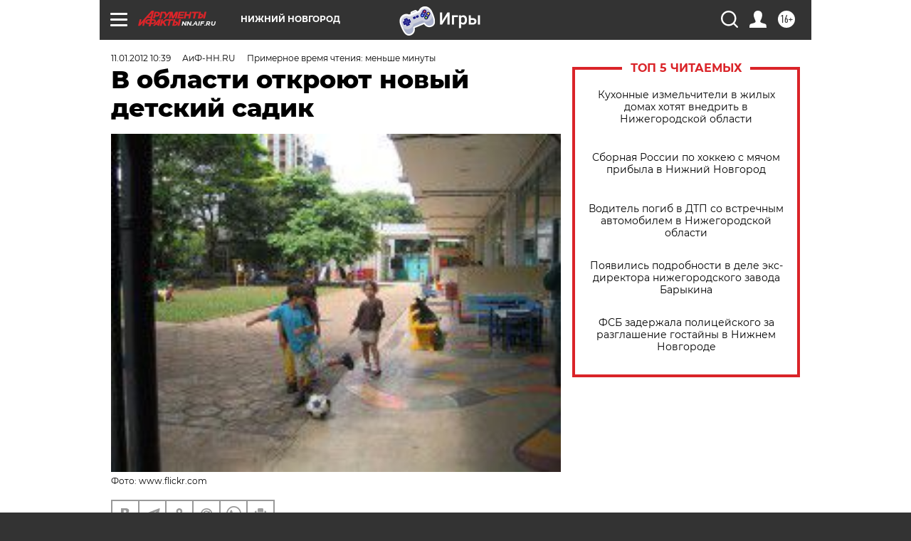

--- FILE ---
content_type: text/html
request_url: https://tns-counter.ru/nc01a**R%3Eundefined*aif_ru/ru/UTF-8/tmsec=aif_ru/377078827***
body_size: -71
content:
DA4B6D2D6971D469X1769067625:DA4B6D2D6971D469X1769067625

--- FILE ---
content_type: application/javascript
request_url: https://smi2.ru/counter/settings?payload=CIyLAhjt_JalvjM6JDFhYjk3ZGI4LWViOTAtNDA3OS1hMDRmLTRjNDdkNzE1NmEwMg&cb=_callbacks____0mkp56uo2
body_size: 1515
content:
_callbacks____0mkp56uo2("[base64]");